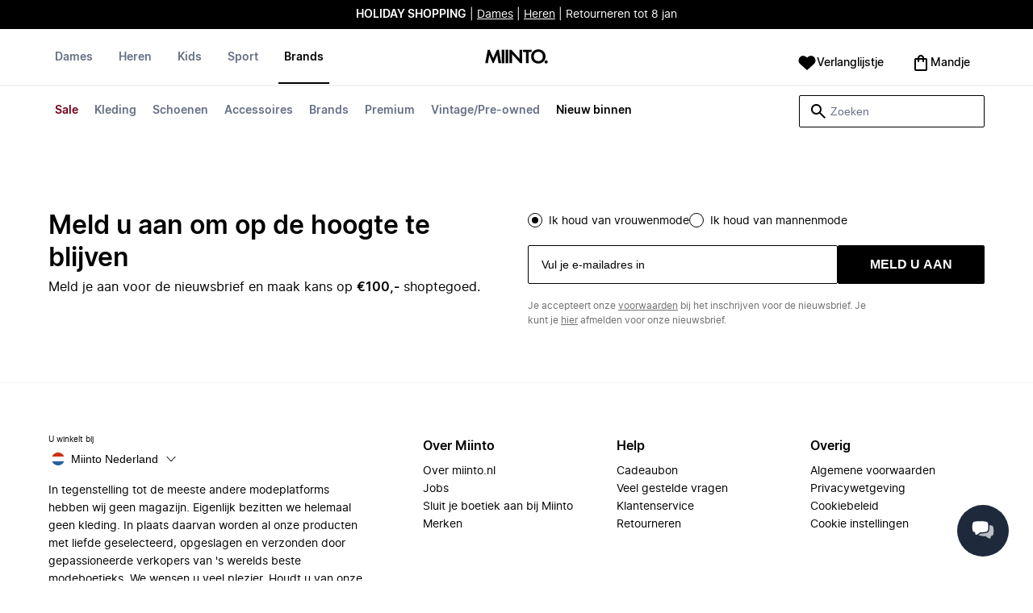

--- FILE ---
content_type: text/css
request_url: https://www.miinto.nl/assets/css/plp.css
body_size: -53
content:
#plp .grid {display:flex;flex-direction:column;gap:30px;margin-top:30px}